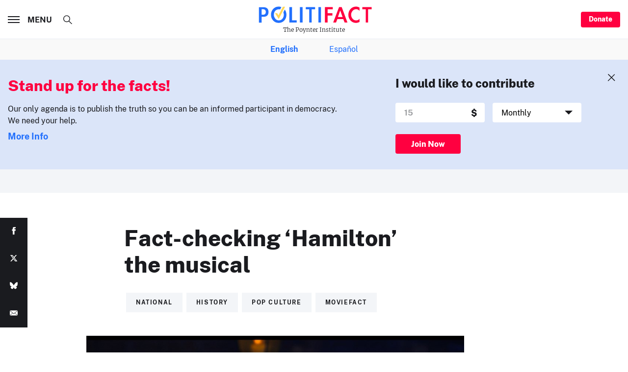

--- FILE ---
content_type: text/html; charset=utf-8
request_url: https://www.google.com/recaptcha/api2/aframe
body_size: 264
content:
<!DOCTYPE HTML><html><head><meta http-equiv="content-type" content="text/html; charset=UTF-8"></head><body><script nonce="_LbBOGiqeadst7p-blmMWw">/** Anti-fraud and anti-abuse applications only. See google.com/recaptcha */ try{var clients={'sodar':'https://pagead2.googlesyndication.com/pagead/sodar?'};window.addEventListener("message",function(a){try{if(a.source===window.parent){var b=JSON.parse(a.data);var c=clients[b['id']];if(c){var d=document.createElement('img');d.src=c+b['params']+'&rc='+(localStorage.getItem("rc::a")?sessionStorage.getItem("rc::b"):"");window.document.body.appendChild(d);sessionStorage.setItem("rc::e",parseInt(sessionStorage.getItem("rc::e")||0)+1);localStorage.setItem("rc::h",'1769070207746');}}}catch(b){}});window.parent.postMessage("_grecaptcha_ready", "*");}catch(b){}</script></body></html>